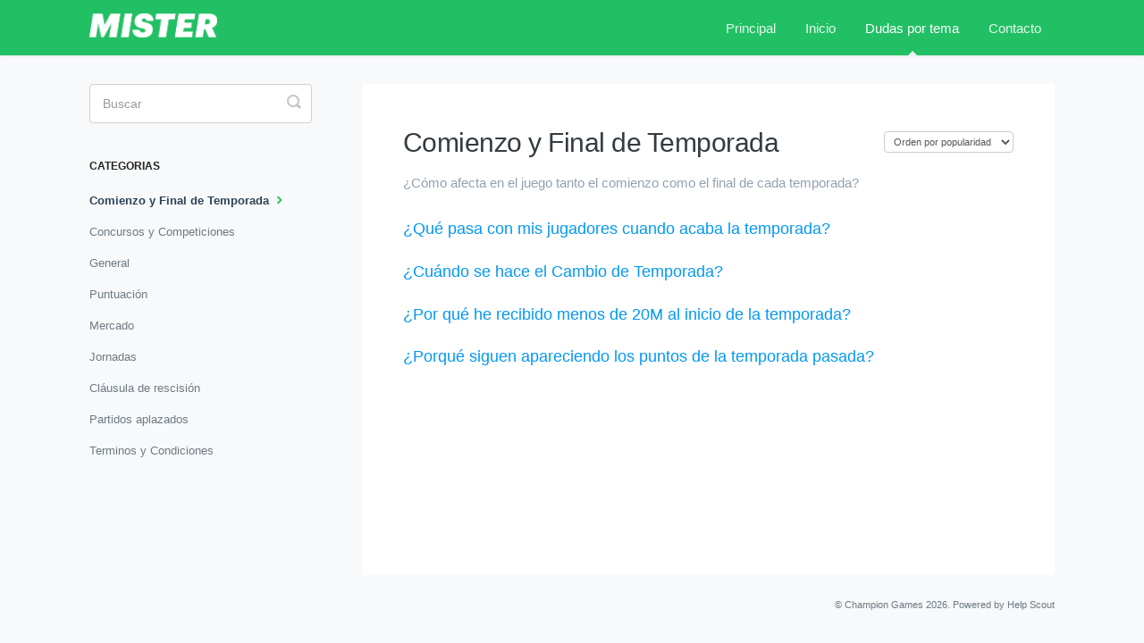

--- FILE ---
content_type: text/html; charset=utf-8
request_url: https://help.playmister.com/category/179-comienzo-y-final-de-temporada
body_size: 3270
content:


<!DOCTYPE html>
<html>
    
<head>
    <meta charset="utf-8"/>
    <title>Comienzo y Final de Temporada - Centro de ayuda | Mister</title>
    <meta name="viewport" content="width=device-width, maximum-scale=1"/>
    <meta name="apple-mobile-web-app-capable" content="yes"/>
    <meta name="format-detection" content="telephone=no">
    <meta name="description" content="¿Cómo afecta en el juego tanto el comienzo como el final de cada temporada?"/>
    <meta name="author" content="Champion Games"/>
    <link rel="canonical" href="https://help.playmister.com/category/179-comienzo-y-final-de-temporada"/>
    

    
        <link rel="stylesheet" href="//d3eto7onm69fcz.cloudfront.net/assets/stylesheets/launch-1769007575975.css">
    
    <style>
        body { background: #f7f9fa; }
        .navbar .navbar-inner { background: #22c064; }
        .navbar .nav li a, 
        .navbar .icon-private-w  { color: #b9c2cf; }
        .navbar .brand, 
        .navbar .nav li a:hover, 
        .navbar .nav li a:focus, 
        .navbar .nav .active a, 
        .navbar .nav .active a:hover, 
        .navbar .nav .active a:focus  { color: #ffffff; }
        .navbar a:hover .icon-private-w, 
        .navbar a:focus .icon-private-w, 
        .navbar .active a .icon-private-w, 
        .navbar .active a:hover .icon-private-w, 
        .navbar .active a:focus .icon-private-w { color: #ffffff; }
        #serp-dd .result a:hover,
        #serp-dd .result > li.active,
        #fullArticle strong a,
        #fullArticle a strong,
        .collection a,
        .contentWrapper a,
        .most-pop-articles .popArticles a,
        .most-pop-articles .popArticles a:hover span,
        .category-list .category .article-count,
        .category-list .category:hover .article-count { color: #0298f4; }
        #fullArticle, 
        #fullArticle p, 
        #fullArticle ul, 
        #fullArticle ol, 
        #fullArticle li, 
        #fullArticle div, 
        #fullArticle blockquote, 
        #fullArticle dd, 
        #fullArticle table { color:#8492a6; }
    </style>
    
        <link rel="stylesheet" href="//app-cdn.betasoccer.xyz/file/cdn-mister/helpscout/help.css">
    
    <link rel="apple-touch-icon-precomposed" href="//d33v4339jhl8k0.cloudfront.net/docs/assets/58aec40d2c7d3a576d356fef/images/5ec4ea4a042863474d1b0cec/bg@512.png">
    <link rel="shortcut icon" type="image/png" href="//d33v4339jhl8k0.cloudfront.net/docs/assets/58aec40d2c7d3a576d356fef/images/5ec4ea4a2c7d3a5ea54b6e98/bg@512.png">
    <!--[if lt IE 9]>
    
        <script src="//d3eto7onm69fcz.cloudfront.net/assets/javascripts/html5shiv.min.js"></script>
    
    <![endif]-->
    
        <script type="application/ld+json">
        {"@context":"https://schema.org","@type":"WebSite","url":"https://help.playmister.com","potentialAction":{"@type":"SearchAction","target":"https://help.playmister.com/search?query={query}","query-input":"required name=query"}}
        </script>
    
        <script type="application/ld+json">
        {"@context":"https://schema.org","@type":"BreadcrumbList","itemListElement":[{"@type":"ListItem","position":1,"name":"Centro de ayuda | Mister","item":"https://help.playmister.com"},{"@type":"ListItem","position":2,"name":"Dudas por tema","item":"https://help.playmister.com/collection/16-dudas-por-tema"},{"@type":"ListItem","position":3,"name":"Comienzo y Final de Temporada","item":"https://help.playmister.com/category/179-comienzo-y-final-de-temporada"}]}
        </script>
    
    
        <script type="text/javascript">
  document.addEventListener('DOMContentLoaded', function() {
    var navList = document.querySelector('.navbar .navbar-inner .nav'); // Selecciona el contenedor de los enlaces
    if (navList) {
      var newListItem = document.createElement('li'); // Crea un nuevo elemento de lista
      var newLink = document.createElement('a');
      
      newLink.href = 'https://mister.mundodeportivo.com/contact';
      newLink.innerText = 'Contacto';

      newListItem.appendChild(newLink); // Añade el enlace al elemento de lista
      navList.appendChild(newListItem); // Añade el nuevo elemento de lista al contenedor de enlaces
    }
  });
</script>

    
</head>
    
    <body>
        
<header id="mainNav" class="navbar">
    <div class="navbar-inner">
        <div class="container-fluid">
            <a class="brand" href="https://misterfantasy.es">
            
                <span>Centro de ayuda | Mister</span>
            
            </a>
            
                <button type="button" class="btn btn-navbar" data-toggle="collapse" data-target=".nav-collapse">
                    <span class="sr-only">Toggle Navigation</span>
                    <span class="icon-bar"></span>
                    <span class="icon-bar"></span>
                    <span class="icon-bar"></span>
                </button>
            
            <div class="nav-collapse collapse">
                <nav role="navigation"><!-- added for accessibility -->
                <ul class="nav">
                    
                        <li id="home"><a href="/">Principal <b class="caret"></b></a></li>
                    
                    
                        
                            <li  id="inicio"><a href="/collection/1-inicio">Inicio  <b class="caret"></b></a></li>
                        
                            <li  class="active"  id="dudas-por-tema"><a href="/collection/16-dudas-por-tema">Dudas por tema  <b class="caret"></b></a></li>
                        
                    
                    
                </ul>
                </nav>
            </div><!--/.nav-collapse -->
        </div><!--/container-->
    </div><!--/navbar-inner-->
</header>
        <section id="contentArea" class="container-fluid">
            <div class="row-fluid">
                <section id="main-content" class="span9">
                    <div class="contentWrapper">
                        
    <hgroup id="categoryHead">
        <h1>Comienzo y Final de Temporada</h1>
        <p class="descrip">¿Cómo afecta en el juego tanto el comienzo como el final de cada temporada?</p>
        <div class="sort">
             

<form action="/category/179-comienzo-y-final-de-temporada" method="GET" >
    
                <select name="sort" id="sortBy" title="sort-by" onchange="this.form.submit();" aria-label="Page reloads on selection">
                    
                        <option value="" >Orden por defecto</option>
                    
                        <option value="name" >Orden A-Z</option>
                    
                        <option value="popularity"  selected="selected">Orden por popularidad</option>
                    
                        <option value="updatedAt" >Ordenar por última actualización</option>
                    
                </select>
            
</form>

        </div>
    </hgroup><!--/categoryHead-->

    
        <ul class="articleList">
            
                <li><a href="/article/182-que-pasa-con-mis-jugadores-cuando-acaba-la-temporada"><i class="icon-article-doc"></i><span>¿Qué pasa con mis jugadores cuando acaba la temporada?</span></a></li>
            
                <li><a href="/article/180-cuando-se-hace-el-cambio-de-temporada"><i class="icon-article-doc"></i><span>¿Cuándo se hace el Cambio de Temporada?</span></a></li>
            
                <li><a href="/article/181-por-que-he-recibido-menos-de-20m-al-inicio-de-la-temporada"><i class="icon-article-doc"></i><span>¿Por qué he recibido menos de 20M al inicio de la temporada?</span></a></li>
            
                <li><a href="/article/183-porque-siguen-apareciendo-los-puntos-de-la-temporada-pasada"><i class="icon-article-doc"></i><span>¿Porqué siguen apareciendo los puntos de la temporada pasada?</span></a></li>
            
        </ul><!--/articleList-->

        
    

                    </div><!--/contentWrapper-->
                    
                </section><!--/content-->
                <aside id="sidebar" class="span3">
                 

<form action="/search" method="GET" id="searchBar" class="sm" autocomplete="off">
    
                    <input type="hidden" name="collectionId" value="58b6235cdd8c8e56bfa81685"/>
                    <input type="text" name="query" title="search-query" class="search-query" placeholder="Buscar" value="" aria-label="Buscar" />
                    <button type="submit">
                        <span class="sr-only">Toggle Search</span>
                        <i class="icon-search"></i>
                    </button>
                    <div id="serp-dd" style="display: none;" class="sb">
                        <ul class="result">
                        </ul>
                    </div>
                
</form>

                
                    <h3>Categorias</h3>
                    <ul class="nav nav-list">
                    
                        
                            <li  class="active" ><a href="/category/179-comienzo-y-final-de-temporada">Comienzo y Final de Temporada  <i class="icon-arrow"></i></a></li>
                        
                    
                        
                            <li ><a href="/category/173-concursos-y-competiciones">Concursos y Competiciones  <i class="icon-arrow"></i></a></li>
                        
                    
                        
                            <li ><a href="/category/71-general">General  <i class="icon-arrow"></i></a></li>
                        
                    
                        
                            <li ><a href="/category/19-puntuacion">Puntuación  <i class="icon-arrow"></i></a></li>
                        
                    
                        
                            <li ><a href="/category/22-mercado">Mercado  <i class="icon-arrow"></i></a></li>
                        
                    
                        
                            <li ><a href="/category/23-jornadas">Jornadas  <i class="icon-arrow"></i></a></li>
                        
                    
                        
                            <li ><a href="/category/24-clausula-de-rescision">Cláusula de rescisión  <i class="icon-arrow"></i></a></li>
                        
                    
                        
                            <li ><a href="/category/46-partidos-aplazados">Partidos aplazados  <i class="icon-arrow"></i></a></li>
                        
                    
                        
                            <li ><a href="/category/188-terminos-y-condiciones">Terminos y Condiciones  <i class="icon-arrow"></i></a></li>
                        
                    
                    </ul>
                
                </aside><!--/span-->
            </div><!--/row-->
            <div id="noResults" style="display:none;">No se han encontrado resultados</div>
            <footer>
                

<p>&copy;
    
        <a href="https://misterfantasy.es">Champion Games</a>
    
    2026. <span>Powered by <a rel="nofollow noopener noreferrer" href="https://www.helpscout.com/docs-refer/?co=Champion+Games&utm_source=docs&utm_medium=footerlink&utm_campaign=Docs+Branding" target="_blank">Help Scout</a></span>
    
        
    
</p>

            </footer>
        </section><!--/.fluid-container-->
        
        
    <script src="//d3eto7onm69fcz.cloudfront.net/assets/javascripts/app4.min.js"></script>

<script>
// keep iOS links from opening safari
if(("standalone" in window.navigator) && window.navigator.standalone){
// If you want to prevent remote links in standalone web apps opening Mobile Safari, change 'remotes' to true
var noddy, remotes = false;
document.addEventListener('click', function(event) {
noddy = event.target;
while(noddy.nodeName !== "A" && noddy.nodeName !== "HTML") {
noddy = noddy.parentNode;
}

if('href' in noddy && noddy.href.indexOf('http') !== -1 && (noddy.href.indexOf(document.location.host) !== -1 || remotes)){
event.preventDefault();
document.location.href = noddy.href;
}

},false);
}
</script>
        
    </body>
</html>